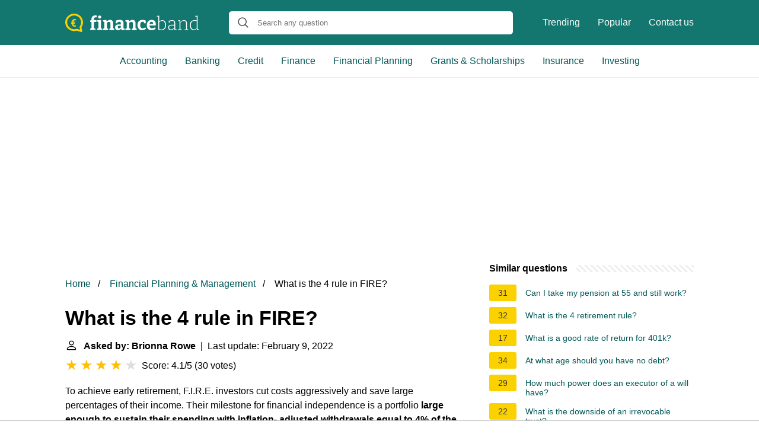

--- FILE ---
content_type: text/html; charset=UTF-8
request_url: https://financeband.com/what-is-the-4-rule-in-fire
body_size: 16325
content:
<!DOCTYPE html>
<html lang="en">
<head>
    <meta name="msvalidate.01" content="59DBF0ACB99C643C853682976DD84B3D" />
    <meta charset="utf-8">
    <meta http-equiv="X-UA-Compatible" content="IE=edge">
    <meta name="viewport" content="width=device-width, initial-scale=1, maximum-scale=1">
    <title>What is the 4 rule in FIRE?</title>
    <meta name="description" content="To achieve early retirement, F.I.R.E. investors cut costs aggressively and save large percentages of their income. Their milestone for financial independence">
    <link rel="apple-touch-icon" sizes="57x57" href="favicon/apple-icon-57x57.png">
    <link rel="apple-touch-icon" sizes="60x60" href="favicon/apple-icon-60x60.png">
    <link rel="apple-touch-icon" sizes="72x72" href="favicon/apple-icon-72x72.png">
    <link rel="apple-touch-icon" sizes="76x76" href="favicon/apple-icon-76x76.png">
    <link rel="apple-touch-icon" sizes="114x114" href="favicon/apple-icon-114x114.png">
    <link rel="apple-touch-icon" sizes="120x120" href="favicon/apple-icon-120x120.png">
    <link rel="apple-touch-icon" sizes="144x144" href="favicon/apple-icon-144x144.png">
    <link rel="apple-touch-icon" sizes="152x152" href="favicon/apple-icon-152x152.png">
    <link rel="apple-touch-icon" sizes="180x180" href="favicon/apple-icon-180x180.png">
    <link rel="icon" type="image/png" sizes="192x192"  href="favicon/android-icon-192x192.png">
    <link rel="icon" type="image/png" sizes="32x32" href="favicon/favicon-32x32.png">
    <link rel="icon" type="image/png" sizes="96x96" href="favicon/favicon-96x96.png">
    <link rel="icon" type="image/png" sizes="16x16" href="favicon/favicon-16x16.png">
    <link rel="manifest" href="favicon/manifest.json">
    <meta name="msapplication-TileColor" content="#ffffff">
    <meta name="msapplication-TileImage" content="favicon/ms-icon-144x144.png">
    <meta name="theme-color" content="#ffffff">
    <meta name="p:domain_verify" content="470ea6ec1a5750a57ac88f2055e8b761"/>
    <!-- Global site tag (gtag.js) - Google Analytics -->
    <script async src="https://www.googletagmanager.com/gtag/js?id=G-PV80L8Q5R1"></script>
    <script>
        window.dataLayer = window.dataLayer || [];
        function gtag(){dataLayer.push(arguments);}
        gtag('js', new Date());

        gtag('config', 'G-PV80L8Q5R1');
    </script>

            <style>
            /*** Start global ***/
            *,
            *::before,
            *::after {
                box-sizing: border-box;
            }
            html {
                font-family: sans-serif;
                line-height: 1.15;
                -webkit-text-size-adjust: 100%;
                -webkit-tap-highlight-color: rgba($black, 0);
            }
            body {
                margin: 0;
                font-size: 1rem;
                font-weight: 400;
                line-height: 1.5;
                color: #000;
                font-family: Arial,Helvetica,sans-serif;
                overflow-x: hidden;
            }
            aside, footer, header, main {
                display: block;
            }
            h1, h2, h3, h4, h5, h6 {
                margin-top: 0;
                margin-bottom: 15px;
            }
            h1 {
                font-size: 2.1rem;
                line-height: 1.2;
            }
            a {
                color: #025857;
                text-decoration: none;
            }
            a:hover {
                text-decoration: underline;
            }
            h3 {
                margin:30px 0 10px 0;
            }
            h3 a {
                text-decoration: none;
            }
            .container {
                width: 1100px;
                max-width: 100%;
                margin: auto;
                display: flex;
            }
            @media screen and (max-width: 768px) {
                .container {
                    display: block;
                }
            }
            header .container,
            footer .container {
                padding-left: 20px;
                padding-right: 20px;
                align-items: center;
            }
            .btn {
                background: #025857;
                color: #fff;
                border-radius: 3px;
                padding: 5px 10px;
                display: inline-flex;
                align-items: center;
            }
            .btn:hover {
                text-decoration: none;
            }
            .btn-red {
                background: #f05555;
            }
            .btn svg {
                margin-right: 10px;
                fill: #000;
                width:18px;
                height: 18px;
            }

            /*** Start header ***/
            header {
                position: relative;
                z-index: 99;
                padding: 15px 0;
                background-color: #14776F;
            }
            @media screen and (max-width: 768px) {
                header {
                    padding: 5px 0;
                }
            }
            .logo {
                display: flex;
                align-items: center;
                height: 46px;
                margin-right: 50px;
            }
            .logo a {
                display: flex;
            }
            @media screen and (max-width: 768px) {
                .logo {
                    margin: auto;
                }
            }
            .logo svg  {
                position: relative;
            }
            @media screen and (max-width: 768px) {
                .logo svg  {
                    top: 0;
                }
            }
            .js-search-trigger {
                display: none;
                position: absolute;
                top: 11px;
                right: 60px;
                padding: 5px;
                border: 0;
                background: none;
            }
            .js-search-trigger svg {
                width: 22px;
                height: 22px;
            }
            .search-header {
                display: block;
                position: relative;
                width: 100%;
            }
            @media screen and (max-width: 768px) {
                .js-search-trigger {
                    display: block;
                }
                .search-header {
                    display: none;
                    position: absolute;
                    top: 56px;
                    right: 0;
                    left: 0;
                    width: auto;
                    padding: 10px 15px;
                    background: #f5f5f5;
                }
                .search-header.open {
                    display: block;
                }
                .search-header .input-group {
                    border: 1px solid #ddd !important;
                }
            }

            .search-header .input-group {
                border: 0;
                border-radius: 5px;
                display: flex;
                background: #fff;
                align-items: center;
            }
            .search-header .input-group svg {
                margin: 0 5px 0 15px;
            }
            #search-header-input {
                padding:12px 10px;
                width: calc(100% - 40px);
                border: none;
                border-radius: 5px;
                outline:none;
            }
            #search-header-result {
                position: absolute;
                top: 55px;
                list-style: none;
                touch-action: manipulation;
                background: #fff;
                padding: 15px;
                width: 100%;
                border: 1px solid #ddd;
                border-radius: 5px;
                z-index: 5;
                box-shadow: 0 0 20px rgba(0,0,0, 0.1);
            }
            @media screen and (max-width: 768px) {
                .search-header {
                    display: none;
                }
                #search-header-result {
                    width: calc(100vw - 40px);
                }
            }
            #search-header-result:after {
                 transform: rotate(135deg);
                 width: 12px;
                 height: 12px;
                 top: -7px;
                 content: '';
                 display: block;
                 position: absolute;
                 background: #fff;
                 left: 48%;
                 border: 1px solid #ddd;
                 border-top: 0 none;
                 border-right: 0 none;
            }
            #search-header-result ul {
                 padding:0;
                margin:0;
                list-style:none;
            }
            #search-header-result ul li {
                border-bottom: 1px solid #e5e5e5;
                display: block;
                padding: .5rem 0;
            }
            #search-header-result ul li:last-child {
                border:none;
            }
            .main-nav {
                margin-left: 50px;
                order: 2;
                display: flex;
                align-items: center;
            }
            @media screen and (max-width: 768px) {
                .main-nav {
                    display: none;
                }
            }
            .main-nav ul {
                display: flex;
                list-style:none;
                padding:0;
                margin:0;
            }
            .main-nav ul li {
                margin:0 15px;
                white-space: nowrap;
                list-style:none;
            }
            .main-nav ul li:first-child {
                margin-left: 0;
            }
            .main-nav ul li:last-child {
                margin-right: 0;
            }
            .main-nav ul li a {
                color: #fff;
                padding: 10px 0;
                display: inline-block;
            }

            .js-mobile-navigation-trigger {
                position: absolute;
                top: 4px;
                right: 10px;
                display: flex;
                flex-direction: column;
                align-items: center;
                justify-content: center;
                width: 45px;
                height: 45px;
                padding: 10px;
                border: 0;
                background: none;
            }
            @media screen and (min-width: 768px) {
                .js-mobile-navigation-trigger {
                    display: none;
                }
            }
            .js-mobile-navigation-trigger span {
                display: block;
                width: 20px;
                height: 2px;
                margin-bottom: 6px;
                background: white;
                border-radius: 5px;
                transition: all .5s ease;
            }
            .js-mobile-navigation-trigger span:last-of-type {
                margin-bottom: 0;
            }
            .js-mobile-navigation-trigger.open span:nth-child(1) {
                margin: 2px 0 0 0;
                transform: rotate(45deg);
            }
            .js-mobile-navigation-trigger.open span:nth-child(2) {
                margin: -2px 0 0 0;
                transform: rotate(-45deg);
            }
            .js-mobile-navigation-trigger.open span:nth-child(3) {
                opacity: 0;
            }

            @media screen and (max-width: 768px) {
                .mobile-navigation-open .main-navigation {
                    display: block;
                }
                .main-navigation {
                    display: none;
                    position: absolute;
                    z-index: 99;
                    right: 0;
                    left: 0;
                    padding: 20px;
                    background: white;
                    box-shadow: 0 1px 10px -3px #ccc;
                }
                .main-navigation ul {
                    list-style: none;
                    margin: 0;
                    padding: 0;
                }
                .main-navigation ul li a {
                    display: block;
                    padding: 8px 0;
                    font-weight: bold;
                }
            }
            @media screen and (min-width: 768px) {
                .main-navigation {
                    border-bottom: 1px solid #e7e7e7;
                }

                .main-navigation ul {
                    display: flex;
                    width: 100%;
                    justify-content: center;
                    list-style: none;
                    margin: 0;
                    padding: 0;
                }

                .main-navigation ul li a {
                    display: block;
                    padding: 15px;
                }
            }
            /*** Start footer ***/
            footer {
                background-color: #025857;
                padding: 20px 0;
                color: #fff;
            }
            footer .footer-links {
                display: flex;
                width: 100%;
                justify-content: space-between;
                align-items: center;
            }
            footer .footer-links ul {
                display: flex;
                list-style: none;
                margin: 0;
                padding: 0;
            }
            footer .footer-links ul li {
                margin: 0 15px;
            }
            footer .footer-links ul.social li {
                margin: 0 10px;
            }
            footer .footer-links ul li:first-child {
                margin-left: 0;
            }
            footer .footer-links ul li:last-child {
                margin-right: 0;
            }
            footer .footer-links ul li a {
                color: white;
                padding:5px 0;
                display: inline-block;
            }
            footer .footer-links ul li a:hover {
                text-decoration: underline;
            }
            @media screen and (max-width: 768px) {
                footer div {
                    flex-direction: column;
                    text-align: center;
                }
                footer .footer-links ul.social {
                    margin-top: 10px;
                }
            }
            /*** Start content ***/
            main {
                width: 65%;
            }
            .full {
                width: 100%;
            }
            aside {
                width: 35%;
            }
            main, aside {
                padding: 30px 20px;
            }
            @media screen and (max-width: 768px) {
                main, aside {
                    width: 100%;
                }
            }
            aside .inner {
                margin-bottom: 30px;
            }
            aside .inner .title-holder {
                position: relative;
            }
            aside .inner .title-holder:before {
                content: "";
                position: absolute;
                left: 0;
                bottom: 6px;
                width: 100%;
                height: 12px;
                background-image: linear-gradient(45deg, #eeeeee 20%, #ffffff 20%, #ffffff 50%, #eeeeee 50%, #eeeeee 70%, #ffffff 70%, #ffffff 100%);
                background-size: 10px 10px;
            }
            aside .inner .title {
                background: #fff;
                display: inline-block;
                font-weight: bold;
                padding-right: 15px;
                position: relative;
            }
            aside .inner ul {
                margin:0;
                padding: 15px 0;
                list-style:none;
                background: #fff;
                border-bottom: 2px solid #eee;
            }
            aside .inner ul li {
                margin-bottom: 10px;
                display: flex;
                line-height: normal; font-size: 0.9rem;
            }
            aside .inner ul li span {
                background: #FBD200;
                color: #333;
                padding: 0 15px;
                margin: 0 15px 0 0;
                border-radius: 3px;
                font-size: 0.9rem;
                height: 28px;
                display: inline-flex;
                align-items: center;
            }
            aside .inner ul li a {
                display: inline-block;
                margin-top: 6px;
            }
            .rating__stars {
                --star-size: 24px;
                --star-color: #ddd;
                --star-background: #ffbf00;
                --percent: calc(var(--rating) / 5 * 100%);
                display: inline-block;
                font-size: var(--star-size);
                font-family: Times;
                position: relative;
                top: 2px;
            }
            .rating__stars:before {
                 content: '★★★★★';
                 letter-spacing: 3px;
                 background: linear-gradient(90deg, var(--star-background) var(--percent), var(--star-color) var(--percent));
                 -webkit-background-clip: text;
                 -webkit-text-fill-color: transparent;
             }
            .embed-responsive {
                position: relative;
                display: block;
                width: 100%;
                padding: 0;
                overflow: hidden;
            }

            .embed-responsive:before {
                display: block;
                content: "";
                padding-top: 56.25%;
            }

            .embed-responsive iframe {
                position: absolute;
                top: 0;
                bottom: 0;
                left: 0;
                width: 100%;
                height: 100%;
                border: 0;
            }
            .hide-desktop {
                display: none;
            }
            @media screen and (max-width: 768px) {
                .hide-desktop {
                    display: block;
                }
            }
            /* Style the list */
            ul.breadcrumb {
                padding: 10px 0px;
                list-style: none;
            }

            /* Display list items side by side */
            ul.breadcrumb li {
                display: inline;
                font-size: 16px;
            }

            /* Add a slash symbol (/) before/behind each list item */
            ul.breadcrumb li+li:before {
                padding: 8px;
                color: black;
                content: "/\00a0";
            }

            /* Add a color to all links inside the list */
            ul.breadcrumb li a {
                color: #025857;
                text-decoration: none;
            }

            /* Add a color on mouse-over */
            ul.breadcrumb li a:hover {
                text-decoration: underline;
            }

            .d-none {
                display: none;
            }
            .d-block {
                display: block;
            }
            @media (min-width: 992px) {
                .d-md-block {
                    display: block!important;
                }
                .d-md-none {
                    display: none!important;
                }
            }
        </style>
    
                                <script async src="https://tags.refinery89.com/v2/financebandcom.js"></script>
    
    </head>
<body>

<header>
    <div class="container">
        <span class="logo">
        <a href="/">
            <svg width="226" height="31" viewBox="0 0 226 31" fill="none" xmlns="http://www.w3.org/2000/svg"><path
                        d="M42.094 27.624v-2.256l2.511-.72-.408.47V13.495l.408.47H42v-2.35l2.7-.689-.503.658V9.579c0-1.483.262-2.705.785-3.665.544-.982 1.297-1.713 2.26-2.193.962-.48 2.061-.721 3.296-.721.44 0 .91.031 1.412.094a9.452 9.452 0 0 1 1.507.25l-.597 3.04a6.603 6.603 0 0 0-.879-.189 5.37 5.37 0 0 0-.816-.062c-.837 0-1.475.24-1.914.72-.44.48-.66 1.264-.66 2.35v2.381l-.564-.533h4.582l-.094 2.914h-4.363l.44-.47v11.623l-.408-.47 2.919.72v2.256h-9.009ZM60.33 25.055l-.314-.376 2.417.69v2.255h-8.6v-2.256l2.417-.689-.314.376V13.62l.282.282-2.385-.658V10.99l6.497-.22v14.286Zm-2.323-16.73c-.774 0-1.402-.218-1.883-.657-.46-.439-.69-1.065-.69-1.88 0-.877.24-1.524.721-1.942.503-.439 1.13-.658 1.884-.658.732 0 1.339.22 1.82.658.481.418.722 1.055.722 1.91 0 .857-.251 1.505-.753 1.943-.482.418-1.088.627-1.82.627ZM63.825 27.624v-2.256l2.637-.752-.534.627V13.307l.534.72-2.637-.783V10.99l5.525-.25.565 3.007-.565-.22c1.004-1.023 2.071-1.775 3.201-2.255 1.13-.502 2.208-.752 3.233-.752 1.423 0 2.606.449 3.547 1.347.942.877 1.402 2.214 1.381 4.01v9.367l-.408-.627 2.511.752v2.256h-8.38v-2.256l2.385-.689-.502.658v-8.521c0-1.024-.23-1.775-.69-2.256-.44-.48-1.026-.72-1.758-.72-.565 0-1.183.156-1.852.47-.67.313-1.329.783-1.978 1.41l.283-.659v10.276l-.408-.658 2.291.69v2.255h-8.38ZM98.244 25.4l-.596-.877 2.699.845v2.225l-5.492.282-.597-3.008.314.094c-.837 1.024-1.747 1.786-2.73 2.287a6.627 6.627 0 0 1-3.046.752c-1.339 0-2.448-.428-3.327-1.285-.878-.856-1.318-2.088-1.318-3.696 0-1.19.251-2.13.753-2.82.523-.71 1.277-1.222 2.26-1.535.984-.313 2.177-.47 3.579-.47h3.42l-.313.345V16.47c0-.981-.24-1.681-.722-2.099-.46-.418-1.14-.626-2.04-.626-.44 0-.91.041-1.413.125-.502.083-1.046.209-1.632.376l.44-.47-.408 2.537h-2.731l-.251-4.573c1.423-.418 2.72-.721 3.892-.909 1.193-.209 2.28-.313 3.264-.313 1.946 0 3.432.418 4.457 1.253 1.026.835 1.538 2.13 1.538 3.885V25.4Zm-9.667-2.82c0 .773.178 1.347.533 1.723.377.355.848.533 1.413.533.523 0 1.099-.157 1.726-.47a7.593 7.593 0 0 0 1.79-1.347l-.189.752v-3.572l.314.313h-2.7c-1.088 0-1.84.168-2.26.502-.418.334-.627.856-.627 1.566ZM101.62 27.624v-2.256l2.637-.752-.534.627V13.307l.534.72-2.637-.783V10.99l5.524-.25.565 3.007-.565-.22c1.005-1.023 2.072-1.775 3.202-2.255 1.13-.502 2.208-.752 3.233-.752 1.423 0 2.605.449 3.547 1.347.942.877 1.402 2.214 1.381 4.01v9.367l-.408-.627 2.511.752v2.256h-8.381v-2.256l2.386-.689-.502.658v-8.521c0-1.024-.23-1.775-.691-2.256-.439-.48-1.025-.72-1.758-.72-.565 0-1.182.156-1.852.47-.669.313-1.328.783-1.977 1.41l.283-.659v10.276l-.409-.658 2.292.69v2.255h-8.381ZM129.479 28c-1.444 0-2.752-.334-3.924-1.003-1.15-.689-2.061-1.67-2.73-2.944-.67-1.274-1.005-2.82-1.005-4.637 0-1.65.241-3.039.722-4.167.481-1.127 1.13-2.036 1.946-2.725a7.55 7.55 0 0 1 2.731-1.535c1.004-.314 2.04-.47 3.107-.47 1.005 0 2.02.125 3.045.376 1.025.25 1.863.532 2.511.846l-.125 4.605h-2.825l-.471-2.57.345.252a4.98 4.98 0 0 0-1.161-.282 8.73 8.73 0 0 0-1.224-.094c-.9 0-1.653.23-2.26.689-.586.438-1.026 1.075-1.319 1.91-.293.815-.439 1.787-.439 2.914 0 1.212.167 2.235.502 3.07.335.836.806 1.473 1.413 1.912.627.417 1.349.626 2.165.626.649 0 1.361-.136 2.135-.407.774-.272 1.58-.679 2.417-1.222l1.475 2.224c-1.172.899-2.344 1.567-3.516 2.005a10.404 10.404 0 0 1-3.515.627ZM145.205 28c-1.527 0-2.867-.313-4.017-.94-1.151-.647-2.051-1.598-2.7-2.85-.628-1.275-.941-2.82-.941-4.637 0-1.88.334-3.488 1.004-4.825.69-1.357 1.653-2.402 2.888-3.133 1.234-.73 2.689-1.096 4.363-1.096 1.632 0 2.961.323 3.986.971a5.74 5.74 0 0 1 2.26 2.663c.481 1.107.722 2.36.722 3.76 0 .354-.021.71-.063 1.064-.021.355-.063.731-.125 1.128h-11.489v-2.6h7.722l-.565.407c.021-.835-.063-1.566-.251-2.193-.168-.647-.461-1.148-.879-1.503-.398-.355-.952-.533-1.664-.533-.816 0-1.475.24-1.977.72-.502.46-.869 1.087-1.099 1.88-.209.794-.314 1.681-.314 2.663 0 1.107.136 2.1.408 2.976.273.877.712 1.567 1.319 2.068.628.501 1.444.752 2.448.752.712 0 1.475-.126 2.291-.376a13.569 13.569 0 0 0 2.606-1.19l1.475 2.35c-1.214.834-2.459 1.461-3.735 1.879-1.256.397-2.48.595-3.673.595ZM161.679 27.843c-.712 0-1.465-.052-2.26-.156a24.95 24.95 0 0 1-2.511-.47V4.629l.376.533-3.044-.533v-.877l4.174-.188V13.84l-.219-.251c.899-.877 1.831-1.535 2.793-1.974.984-.438 1.936-.658 2.857-.658 1.15 0 2.186.324 3.107.972.942.647 1.684 1.587 2.229 2.82.565 1.21.847 2.704.847 4.48 0 1.398-.178 2.641-.534 3.727-.355 1.065-.889 1.963-1.6 2.694-.712.71-1.591 1.254-2.637 1.63-1.025.375-2.218.563-3.578.563Zm.282-1.159c2.051 0 3.641-.616 4.771-1.848 1.151-1.253 1.727-3.08 1.727-5.483 0-1.524-.231-2.82-.691-3.884-.439-1.066-1.046-1.88-1.82-2.444a4.088 4.088 0 0 0-2.574-.877c-.816 0-1.674.22-2.574.658-.879.438-1.747 1.096-2.605 1.973l.219-.657v12.5l-.251-.533c1.423.397 2.689.595 3.798.595ZM185.385 26.653l-.314-.407 2.982.438v.877l-3.83.157-.22-3.008.157.095c-.941.981-1.967 1.733-3.076 2.255-1.109.522-2.176.783-3.201.783-1.214 0-2.218-.376-3.014-1.128-.774-.751-1.161-1.89-1.161-3.414 0-1.232.251-2.172.753-2.82.524-.647 1.225-1.086 2.103-1.316.879-.23 1.873-.344 2.982-.344h4.583l-.251.25v-3.446c0-1.232-.345-2.12-1.036-2.663-.69-.543-1.622-.814-2.793-.814-.628 0-1.298.073-2.009.22-.712.145-1.465.354-2.26.626l.314-.376-.252 2.976h-1.098l-.251-3.477a22.471 22.471 0 0 1 3.107-.846 13.335 13.335 0 0 1 2.762-.314c1.549 0 2.773.345 3.673 1.034.9.69 1.35 1.817 1.35 3.384v11.278Zm-10.139-3.509c0 1.19.283 2.078.848 2.663.585.564 1.328.846 2.228.846.837 0 1.758-.25 2.762-.752 1.026-.501 2.009-1.19 2.951-2.068l-.157.502v-4.7l.251.251h-4.363c-1.632 0-2.794.25-3.484.752-.691.501-1.036 1.336-1.036 2.506ZM190.063 27.624v-.877l2.95-.533-.282.345V12.304l.282.345-2.95-.501v-.877l3.829-.188.251 3.101-.251-.094c1.046-1.086 2.145-1.88 3.296-2.38 1.151-.502 2.239-.753 3.264-.753 1.381 0 2.511.418 3.39 1.253.9.815 1.339 2.09 1.318 3.823v10.526l-.282-.345 2.919.533v.877h-6.748v-.877l2.887-.501-.282.344V16.377c0-1.44-.335-2.496-1.005-3.164-.669-.69-1.559-1.034-2.668-1.034-.879 0-1.841.24-2.887.72-1.026.481-2.041 1.233-3.045 2.256l.188-.407V26.59l-.282-.344 2.887.5v.878h-6.779ZM216.427 27.843a5.542 5.542 0 0 1-3.139-.94c-.942-.647-1.685-1.587-2.229-2.819s-.816-2.726-.816-4.48c0-2.82.712-4.96 2.134-6.422 1.444-1.483 3.39-2.225 5.839-2.225.627 0 1.266.053 1.914.157.67.084 1.361.23 2.072.439l-.377.188V4.848l.251.314-3.044-.564v-.846l4.3-.188V26.59l-.282-.344 2.95.438v.877l-3.798.157-.282-2.663.219.094c-.962.898-1.925 1.577-2.887 2.037-.942.438-1.884.657-2.825.657Zm.439-1.19c.816 0 1.664-.209 2.542-.627.9-.438 1.779-1.096 2.637-1.973l-.22.595V12.43l.251.407c-1.422-.46-2.73-.69-3.923-.69-2.03 0-3.599.648-4.708 1.943-1.088 1.274-1.633 3.07-1.633 5.389 0 1.504.22 2.798.66 3.884.439 1.066 1.046 1.88 1.82 2.444a4.27 4.27 0 0 0 2.574.846Z"
                        fill="#fff"/><path
                        d="M15.04 0C23.324 0 30 6.626 30 14.672c0 2.918-.885 5.758-2.574 8.203l1.126 6.31c.08.553-.08 1.105-.482 1.42-.322.237-.644.395-1.046.395-.16 0-.322 0-.482-.079l-7.239-2.209a16.052 16.052 0 0 1-4.343.631C6.676 29.343 0 22.718 0 14.672.08 6.626 6.836 0 15.04 0Zm0 26.267c1.287 0 2.574-.236 3.78-.63a2 2 0 0 1 .965 0l5.228 1.577-.804-4.418c-.08-.394 0-.867.322-1.183a11.25 11.25 0 0 0 2.332-6.862c0-6.469-5.308-11.675-11.823-11.675-6.515 0-11.823 5.206-11.823 11.596S8.525 26.267 15.04 26.267Z"
                        fill="#FBD200"/><path
                        d="M16.258 19.816c.258 0 .507-.02.749-.061.242-.04.47-.107.686-.2L18 21.739a8.5 8.5 0 0 1-.993.191 7.78 7.78 0 0 1-1.048.07 5.632 5.632 0 0 1-1.86-.296 4.024 4.024 0 0 1-1.466-.913 4.17 4.17 0 0 1-.97-1.515c-.226-.603-.339-1.308-.339-2.114v-3.02c0-.846.116-1.589.347-2.227a4.363 4.363 0 0 1 .993-1.61c.436-.435.949-.76 1.537-.974.594-.22 1.25-.331 1.97-.331.31 0 .618.026.923.078.31.047.612.11.906.192l-.307 2.193a3.299 3.299 0 0 0-.663-.192 3.354 3.354 0 0 0-.709-.078 2.98 2.98 0 0 0-1.032.165 1.79 1.79 0 0 0-.765.513c-.205.232-.362.534-.473.905-.105.372-.157.821-.157 1.35v3.036c0 .516.055.946.165 1.288.116.342.276.615.48.818.211.197.46.34.75.426.294.081.617.122.97.122Zm.181-6.204v1.331H10v-1.331h6.44Zm0 2.41v1.349H10v-1.349h6.44Z"
                        fill="#FBD200"/></svg>
        </a>
        </span>
        <span class="main-nav">
            <ul>
                <li><a href="/trending">Trending</a></li>
                <li><a href="/popular">Popular</a></li>
                <li><a href="/contact-us">Contact us</a></li>
            </ul>
        </span>
        <span class="search-header">
            <span class="input-group">
                <svg xmlns="http://www.w3.org/2000/svg" viewBox="0 0 512 512" width="18" height="18"><path fill="#444"
                                                                                                           d="M495 466.2L377.2 348.4c29.2-35.6 46.8-81.2 46.8-130.9C424 103.5 331.5 11 217.5 11 103.4 11 11 103.5 11 217.5S103.4 424 217.5 424c49.7 0 95.2-17.5 130.8-46.7L466.1 495c8 8 20.9 8 28.9 0 8-7.9 8-20.9 0-28.8zm-277.5-83.3C126.2 382.9 52 308.7 52 217.5S126.2 52 217.5 52C308.7 52 383 126.3 383 217.5s-74.3 165.4-165.5 165.4z"></path></svg>
                <input type="text" id="search-header-input" placeholder="Search any question"
                       data-target="search-header-result">
            </span>
            <div id="search-header-result" style="display:none;"></div>
        </span>

        <button type="button" class="js-search-trigger">
            <svg xmlns="http://www.w3.org/2000/svg" viewBox="0 0 512 512" width="18" height="18">
                <path fill="#fff"
                      d="M495 466.2L377.2 348.4c29.2-35.6 46.8-81.2 46.8-130.9C424 103.5 331.5 11 217.5 11 103.4 11 11 103.5 11 217.5S103.4 424 217.5 424c49.7 0 95.2-17.5 130.8-46.7L466.1 495c8 8 20.9 8 28.9 0 8-7.9 8-20.9 0-28.8zm-277.5-83.3C126.2 382.9 52 308.7 52 217.5S126.2 52 217.5 52C308.7 52 383 126.3 383 217.5s-74.3 165.4-165.5 165.4z"></path>
            </svg>
        </button>

        <button type="button" class="js-mobile-navigation-trigger">
            <span></span>
            <span></span>
            <span></span>
        </button>
    </div>
</header>

<div class="main-navigation">
    <div class="container">
        <ul>
            <li>
                <a href="/category/accounting-auditing">Accounting</a>
            </li>
            <li>
                <a href="/category/banking">Banking</a>
            </li>
            <li>
                <a href="/category/credit-lending">Credit</a>
            </li>
            <li>
                <a href="/category/finance">Finance</a>
            </li>
            <li>
                <a href="/category/financial-planning-management">Financial Planning</a>
            </li>
            <li>
                <a href="/category/grants-scholarships-financial-aid">Grants  &amp; Scholarships</a>
            </li>
            <li>
                <a href="/category/insurance">Insurance</a>
            </li>
            <li>
                <a href="/category/Investing">Investing</a>
            </li>
            <li class="hide-desktop">
                <a href="/trending">Trending</a>
            </li>
            <li class="hide-desktop">
                <a href="/popular">Popular</a>
            </li>
            <li class="hide-desktop">
                <a href="/contact-us">Contact us</a>
            </li>
        </ul>
    </div>
</div>
            <div style="margin-top: 30px; display: flex; align-items: center; justify-content: center;" class="d-none d-md-block">
            <div style="min-height:250px;" class="r89-desktop-billboard-atf d-none d-md-block"></div>
        </div>
    
<div class="container">
    <script type="application/ld+json">
    {
        "@context": "https://schema.org",
        "@type": "BreadcrumbList",
        "itemListElement": [{
            "@type": "ListItem",
            "position": 1,
            "name": "Home",
            "item": "https://financeband.com/"
        },{
            "@type": "ListItem",
            "position": 2,
            "name": "Financial Planning &amp; Management",
            "item": "https://financeband.com/category/financial-planning-management"
        },{
            "@type": "ListItem",
            "position": 3,
            "name": "What is the 4 rule in FIRE?"
        }]
    }
</script>
    <main>
        <nav aria-label="breadcrumb">
            <ul class="breadcrumb">
                <li>
                    <a href="/">Home</a>
                </li>
                <li>
                    <a href="/category/financial-planning-management">Financial Planning &amp; Management</a>
                </li>
                <li>
                    What is the 4 rule in FIRE?
                </li>
            </ul>
        </nav>
        <div>
        

        <h1>What is the 4 rule in FIRE?</h1>
        <b><svg style="float: left;margin-right: 10px;" width="21" height="21" viewBox="0 0 16 16" fill="currentColor" xmlns="http://www.w3.org/2000/svg"><path fill-rule="evenodd" d="M10 5a2 2 0 1 1-4 0 2 2 0 0 1 4 0zM8 8a3 3 0 1 0 0-6 3 3 0 0 0 0 6zm6 5c0 1-1 1-1 1H3s-1 0-1-1 1-4 6-4 6 3 6 4zm-1-.004c-.001-.246-.154-.986-.832-1.664C11.516 10.68 10.289 10 8 10c-2.29 0-3.516.68-4.168 1.332-.678.678-.83 1.418-.832 1.664h10z"/>
            </svg>Asked by: Brionna Rowe</b>&nbsp;&nbsp;|&nbsp;&nbsp;Last update: February 9, 2022</b><br>
        <div class="rating__stars" style="--rating: 4.1;" aria-label="Score is 4.1 out of 5."></div>
        <span>Score: 4.1/5</span>
        (<span>30 votes</span>)
        <p><span><span>To achieve early retirement, F.I.R.E. investors cut costs aggressively and save large percentages of their income. Their milestone for financial independence is a portfolio <b>large enough to sustain their spending with inflation- adjusted withdrawals equal to 4% of the portfolio's initial value</b>—the so-called 4% rule.</span></span></p>

                    <div style="text-align: center; margin: 20px">
                <div style="min-height:280px;" class="r89-mobile-billboard-top d-block d-md-none"></div>
            </div>
        
        <h2>What is the 4 percent rule?</h2>
        <p>The 4% rule essentially hypothesizes that, based on past U.S. investment returns, <b>a retiree expecting to live 30 years in retirement should be safe</b> (in other words will have money left over at death), if she withdraws approximately 4% of her retirement capital each year, adjusting the income annually for inflation.<p>

        <h2>Does the 4 rule still work?</h2>
        <p>Experts say the 4% rule, a popular retirement income strategy, is outdated. The 4% rule, a popular strategy to gauge withdrawals from one's retirement portfolio, <b>won't work as well in coming decades due to lower projected stock and bond returns</b>, according to a Morningstar paper published Thursday.</p>

                    <div style="text-align: center; margin: 20px">
                <div style="min-height:250px;" class="r89-outstream-video"></div>
            </div>
        
        <h2>What is the FIRE rule?</h2>
        <p>The FIRE (Financial Independence, Retire Early) movement is a lifestyle movement with the goal of gaining financial independence and retiring early. ... Many proponents of the FIRE movement suggest the 4% rule as a rough withdrawal guideline, thus setting a <b>goal of at least 25 times one's estimated annual living expenses</b>.</p>

        <h2>What is the 4% drawdown rule?</h2>
        <p>Our research<sup>1</sup> shows that a potentially sustainable rate is to withdraw <b>between 4% and 5% of your household retirement savings in the first year of your retirement</b> – and then adjust that amount every year for inflation. However, it's important to remember that this is just a rule of thumb.</p>
    </div>

            <div style="text-align: center; margin: 20px">
            <div style="min-height:250px;" class="r89-desktop-rectangle-btf d-none d-md-block"></div>
            <div style="min-height:280px;" class="r89-mobile-rectangle-mid d-md-none"></div>
        </div>
    
            <h2>The 4% Rule for Retirement (FIRE)</h2>
        <div class="embed-responsive embed-responsive-16by9">
            <iframe loading="lazy" title="The 4% Rule for Retirement (FIRE)" src="https://www.youtube.com/embed/z7rH7h7ljHg?feature=oembed" frameborder="0" allow="accelerometer; autoplay; clipboard-write; encrypted-media; gyroscope; picture-in-picture" allowfullscreen></iframe>
        </div>
    
    <div style="margin-top: 30px;">
    <b><svg style="float:left;margin-right: 10px;" width="21" height="21" viewBox="0 0 16 16" fill="#1fae5b" xmlns="http://www.w3.org/2000/svg">
            <path fill-rule="evenodd" d="M8 16A8 8 0 1 0 8 0a8 8 0 0 0 0 16zm.93-9.412l-2.29.287-.082.38.45.083c.294.07.352.176.288.469l-.738 3.468c-.194.897.105 1.319.808 1.319.545 0 1.178-.252 1.465-.598l.088-.416c-.2.176-.492.246-.686.246-.275 0-.375-.193-.304-.533L8.93 6.588zM8 5.5a1 1 0 1 0 0-2 1 1 0 0 0 0 2z"/>

        </svg>17 related questions found</b>
            <div>
        <h3>What is the 25x rule?</h3>
                <p>Based on Bengen's findings, the 25x rule states that to save enough for retirement, <b>you will need to save 25 times the amount of your annual expenses from maintaining your current lifestyle for a 30-year retirement</b> and not run out of money.</p>
        </div>

                            
            <div>
        <h3>How much do I need to retire comfortably at 65?</h3>
                <p>With that in mind, you should expect to need about <b>80% of your pre-retirement income</b> to cover your cost of living in retirement. In other words, if you make $100,000 now, you'll need about $80,000 per year (in today's dollars) after you retire, according to this principle.</p>
        </div>

                            
            <div>
        <h3>Does the 4% rule work for fire?</h3>
                <p>The 4% rule can be a good start for retirees, but it <b>most likely needs to be fine-tuned for the F.I.R.E.</b> <b>movement</b>. The rule was conceived for a traditional retiree facing a retirement horizon of 30 years (Bengen, 1994), not for an early retiree who may spend over 50 years in retirement.</p>
        </div>

                            
            <div>
        <h3>Does the 4% rule include inflation?</h3>
                <p>Assess your income needs for retirement first, and adjust your withdrawal rate as needed. With the 4% rule, <b>retirees would withdraw no more than 4% of their retirement assets, adjusting each year thereafter for inflation</b>. It's a strategy for retirees to avoid outspending their retirement savings before they die.</p>
        </div>

                                    <div style="text-align: center;">
                    <div style="min-height:250px;" class="r89-desktop-rectangle-btf-1 d-none d-md-block"></div>
                    <div style="min-height:280px;" class="r89-mobile-rectangle-infinite-1 d-md-none"></div>
                </div>
                    
            <div>
        <h3>At what age does the 4 rule apply?</h3>
                <p>The 4% Rule is focused on preparing for <b>retirement at age 65</b>. If you're hoping to retire early or expect to keep working past age 65, your long-term financial needs will be different.</p>
        </div>

                            
            <div>
        <h3>How much do I need to retire at 55?</h3>
                <p>How Much Money Do I Need To Retire At 55? If your goal is to retire at age 55, Fidelity recommends that you <b>save at least seven times your annual income</b>. That means if your annual income is $70,000 a year, you need to save $490,000.</p>
        </div>

                            
            <div>
        <h3>Which is the biggest expense for most retirees?</h3>
                <p><b>Housing</b>. <b>Housing expenses</b>, which include mortgage, rent, property taxes, insurance, maintenance, and repairs, remained the same and continue to be the largest expense for retirees.</p>
        </div>

                            
            <div>
        <h3>How long will my money last using the 4 rule?</h3>
                <p>It states that you can comfortably withdraw 4% of your savings in your first year of retirement and adjust that amount for inflation for every subsequent year without risking running out of money for <b>at least 30 years</b>.</p>
        </div>

                                    <div style="text-align: center;">
                    <div style="min-height:250px;" class="r89-desktop-rectangle-btf-2 d-none d-md-block"></div>
                    <div style="min-height:280px;" class="r89-mobile-rectangle-infinite-2 d-md-none"></div>
                </div>
                    
            <div>
        <h3>Can I retire at 60 with 500k?</h3>
                <p>Can I retire on $500k plus Social Security? <b>Yes, you can</b>! The average monthly Social Security Income check-in 2021 is $1,543 per person.</p>
        </div>

                            
            <div>
        <h3>Can you retire on 2.5 million dollars?</h3>
                <p>Regardless of how much you save, your goal is to save enough to support a lifestyle that suits you. Can a couple retire with $2 million? <b>It's certainly possible</b>, though it really comes down to creating a retirement savings plan that's tailored to you and your partner.</p>
        </div>

                            
            <div>
        <h3>How much money do I need to retire at 66?</h3>
                <p>Some advisors recommend saving 12 times your annual salary. Under this rule, a 66-year-old $100,000 earner would need <b>$1.2 million</b> at retirement.</p>
        </div>

                            
            <div>
        <h3>Can a couple retire on $1 million dollars?</h3>
                <p>A recent study determined that a $1 million retirement nest egg will last <b>about 19 years on average</b>. Based on this, if you retire at age 65 and live until you turn 84, $1 million will be enough retirement savings for you. However, this average varies considerably based on a number of different factors.</p>
        </div>

                                    <div style="text-align: center;">
                    <div style="min-height:250px;" class="r89-desktop-rectangle-btf-lazy d-none d-md-block"></div>
                    <div style="min-height:280px;" class="r89-mobile-rectangle-infinite-lazy d-md-none"></div>
                </div>
                    
            <div>
        <h3>How long will 300k last in retirement?</h3>
                <p>The amount of time it will take for $300,000 to dwindle down to zero is based on the amount a retiree withdraws and the average growth rate. For example, if a retiree withdrew $30,000 a year with no growth to their account, the $300k would be totally spent in <b>9 to 10 years</b> if including fees spent in the account.</p>
        </div>

                            
            <div>
        <h3>Can you retire on $3 million?</h3>
                <p>Most folks would agree retiring early brings a lot of perks. ... Retire fully at age 60, and you could be sitting on a $2 million nest egg. Keep working—and investing—for another five years, and you could retire with more than $3 million <b>at age 65</b>!</p>
        </div>

                            
            <div>
        <h3>How long will $500000 last retirement?</h3>
                <p>It may be possible to retire at 45 years of age, but it will depend on a variety of factors. If you have $500,000 in savings, according to the 4% rule, you will have access to roughly $20,000 <b>for 30 years</b>.</p>
        </div>

                            
            <div>
        <h3>How do you calculate 4 rule?</h3>
                <p><div><b>The 4% Rule for Retirement Explained</b></div><div><ol><li>You have $100,000 saved at retirement.</li><li>You could take $4,000 per year of income for each $100,000 you have (that's 4% of $100,000).</li><li>If you have $500,000 saved for retirement, that's $20,000 of annual income from your investments.</li><li>If you have $1 million, that's $40,000 per year.</li></ol><div></div></div></p>
        </div>

                                    <div style="text-align: center;">
                    <div style="min-height:250px;" class="r89-desktop-rectangle-btf-lazy d-none d-md-block"></div>
                    <div style="min-height:280px;" class="r89-mobile-rectangle-infinite-lazy d-md-none"></div>
                </div>
                    
            <div>
        <h3>Can you retire on 1500000?</h3>
                <p>Yes, <b>you can retire at 62</b> with one million five hundred thousand dollars. At age 62, an annuity will provide a guaranteed level income of $78,750 annually starting immediately, for the rest of the insured's lifetime.</p>
        </div>

                            
            <div>
        <h3>What is a good monthly retirement income?</h3>
                <p>Median retirement income for seniors is around $24,000; however, average income can be much higher. On average, seniors earn <b>between $2000 and $6000 per month</b>. Older retirees tend to earn less than younger retirees. It's recommended that you save enough to replace 70% of your pre-retirement monthly income.</p>
        </div>

                            
            <div>
        <h3>What is a good amount of money to retire with?</h3>
                <p>Most experts say your retirement income should be <b>about 80% of your final pre-retirement annual income</b>. 1 That means if you make $100,000 annually at retirement, you need at least $80,000 per year to have a comfortable lifestyle after leaving the workforce.</p>
        </div>

                            
            <div>
        <h3>What is the average retirement income for a single person?</h3>
                <p>The average retirement income for a single person over age 65 is <b>roughly $42,000 per year</b>. That income may come from Social Security, pensions, and other sources. The median income is just over $27,000 per year.</p>
        </div>

                                    <div style="text-align: center;">
                    <div style="min-height:250px;" class="r89-desktop-rectangle-btf-lazy d-none d-md-block"></div>
                    <div style="min-height:280px;" class="r89-mobile-rectangle-infinite-lazy d-md-none"></div>
                </div>
                    
        </div>
</main>

<aside>
    <div class="inner">
    <div class="title-holder">
    <span class="title">Similar questions</span>
    </div>
    <ul>
                    <li><span>31</span><a href="/can-i-take-my-pension-at-55-and-still-work">Can I take my pension at 55 and still work?</a></li>
                    <li><span>32</span><a href="/what-is-the-4-retirement-rule">What is the 4 retirement rule?</a></li>
                    <li><span>17</span><a href="/what-is-a-good-rate-of-return-for-401k">What is a good rate of return for 401k?</a></li>
                    <li><span>34</span><a href="/at-what-age-should-you-have-no-debt">At what age should you have no debt?</a></li>
                    <li><span>29</span><a href="/how-much-power-does-an-executor-of-a-will-have">How much power does an executor of a will have?</a></li>
                    <li><span>22</span><a href="/what-is-the-downside-of-an-irrevocable-trust">What is the downside of an irrevocable trust?</a></li>
                    <li><span>39</span><a href="/is-it-safe-to-keep-all-your-money-in-one-brokerage">Is it safe to keep all your money in one brokerage?</a></li>
                    <li><span>32</span><a href="/why-should-you-avoid-annuities-in-retirement">Why should you avoid annuities in retirement?</a></li>
                    <li><span>15</span><a href="/what-happens-if-i-retire-at-65-instead-of-66">What happens if I retire at 65 instead of 66?</a></li>
                    <li><span>39</span><a href="/can-i-leave-my-money-in-super-after-i-retire">Can I leave my money in super after I retire?</a></li>
            </ul>
</div>

            <div class="inner">
            <div class="title-holder" style="margin-bottom: 20px;">
                <span class="title">Advertisement</span>
            </div>
            <div class="text-align: center;">
                <div style="min-height:600px;" class="r89-desktop-hpa-atf d-none d-md-block"></div>
                <div style="min-height:280px;" class="r89-mobile-rectangle-low d-md-none"></div>
            </div>
        </div>
    
    <div class="inner">
    <div class="title-holder">
    <span class="title">Popular questions</span>
    </div>
    <ul>
                    <li><span>39</span><a href="/what-assets-are-exempt-from-medicare">What assets are exempt from Medicare?</a></li>
                    <li><span>42</span><a href="/do-mortgage-lenders-verify-tax-returns">Do mortgage lenders verify tax returns?</a></li>
                    <li><span>19</span><a href="/can-your-social-security-be-garnished">Can your Social Security be garnished?</a></li>
                    <li><span>41</span><a href="/what-is-dollar-for-dollar-match-discover">What is dollar for dollar match Discover?</a></li>
                    <li><span>23</span><a href="/is-there-a-penalty-if-you-pay-off-mortgage-early">Is there a penalty if you pay off mortgage early?</a></li>
                    <li><span>45</span><a href="/does-wells-fargo-use-transunion">Does Wells Fargo use TransUnion?</a></li>
                    <li><span>42</span><a href="/should-i-be-worried-if-the-bank-closed-my-account">Should I be worried if the bank closed my account?</a></li>
                    <li><span>39</span><a href="/do-you-have-to-pay-tax-on-yard-sales">Do you have to pay tax on yard sales?</a></li>
                    <li><span>38</span><a href="/how-rich-do-you-have-to-be-to-have-an-amex-black-card">How rich do you have to be to have an Amex Black Card?</a></li>
                    <li><span>28</span><a href="/will-a-cash-gift-affect-my-social-security-benefits">Will a cash gift affect my Social Security benefits?</a></li>
            </ul>
</div>

</aside>
</div>

<footer>
    <div class="container">
        <div class="footer-links">
            <div>
                Copyright 2026 FinanceBand.com
            </div>
            <div>
                <ul class="social">
                </ul>
            </div>
            <div>
                <ul>
                    <li><a href="/about-us">About us</a></li>
                    <li><a href="/privacy-policy" rel="nofollow">Privacy policy</a></li>
                </ul>
            </div>
        </div>
    </div>
</footer>

    <script>
        let autocompleteListener = function(e) {
            let target = document.getElementById(e.target.dataset.target);
            let query = e.target.value;

            if (!query) {
                target.style.display = 'none';
                target.innerHTML = '';
                return;
            }

            let xhr = new XMLHttpRequest();

            xhr.onload = function () {
                if (xhr.status >= 200 && xhr.status < 300) {
                    target.style.display = 'block';
                    target.innerHTML = xhr.response;
                } else {
                    target.style.display = 'none';
                    target.innerHTML = '';
                }
            };

            xhr.open('GET', '/search/autocomplete?q='+encodeURIComponent(query));
            xhr.send();
        };

        document.getElementById('search-header-input').addEventListener('keyup', autocompleteListener);

        let element = document.getElementById('search-home-input');

        if (element) {
            element.addEventListener('keyup', autocompleteListener)
        }
    </script>

    <script>
        const body = document.getElementsByTagName('body')[0];
        const triggerMobileNavigation = document.getElementsByClassName('js-mobile-navigation-trigger')[0];

        // Open and close mobile navigation
        triggerMobileNavigation.addEventListener('click', () => {
            if (body.classList.contains('mobile-navigation-open')) {
                body.classList.remove('mobile-navigation-open');
                triggerMobileNavigation.classList.remove('open');
            } else {
                setTimeout(() => {
                    body.classList.add('mobile-navigation-open');
                }, 150);

                triggerMobileNavigation.classList.add('open');
            }
        });

        const headerSearch = document.getElementsByClassName('js-search-trigger')[0];
        const searchForm = document.getElementsByClassName('search-header')[0];

        headerSearch.addEventListener('click', () => {
            if (searchForm.classList.contains('open')) {
                headerSearch.classList.remove('open');
                searchForm.classList.remove('open');
            } else {
                headerSearch.classList.add('open');
                searchForm.classList.add('open');
            }
        });

        window.addEventListener('', (event) => {
            DOMContentLoaded
        });

    </script>
</body>
</html>


--- FILE ---
content_type: application/javascript; charset=utf-8
request_url: https://fundingchoicesmessages.google.com/f/AGSKWxUZ3ADwKs04M98X9Aq5_mEjm8-N9aDSwc-NWwECWEmB9nGSpt_V1U_ir5wmoCvUdas-o2DTpW_HdELsflxRapgMvZTRk--0-eRUxyGbqI-uamRoxlUV-hnBD6fyg80rdN9FTq_LqKGTDiLdmKXAFxk1MQKLLWo06qwMUtraYXEDgvjAulUQs8nbdmjX/_/clicksor.?canp=adv_.at/ads/-panel-ad._728x90ad_
body_size: -1292
content:
window['6e8fd095-b06d-4171-b985-ba49018176d1'] = true;

--- FILE ---
content_type: application/javascript; charset=utf-8
request_url: https://fundingchoicesmessages.google.com/f/AGSKWxXmwMTeQ3kbKDvJf8ykv0623rC7SI48H9zauBCKN3p_fWEzoga8gB43JMiCBeJD6etMfG4mhbrwWaK8EwqSV6OFe1z8ohs8OqtRmp4YUSEAJ23SieUdHSd8yAsJ1U4Yc5kAnxf3OA==?fccs=W251bGwsbnVsbCxudWxsLG51bGwsbnVsbCxudWxsLFsxNzY4NzQzNzg2LDExNDAwMDAwMF0sbnVsbCxudWxsLG51bGwsW251bGwsWzcsNl0sbnVsbCxudWxsLG51bGwsbnVsbCxudWxsLG51bGwsbnVsbCxudWxsLG51bGwsM10sImh0dHBzOi8vZmluYW5jZWJhbmQuY29tL3doYXQtaXMtdGhlLTQtcnVsZS1pbi1maXJlIixudWxsLFtbOCwiTTlsa3pVYVpEc2ciXSxbOSwiZW4tVVMiXSxbMTYsIlsxLDEsMV0iXSxbMTksIjIiXSxbMTcsIlswXSJdLFsyNCwiIl0sWzI5LCJmYWxzZSJdXV0
body_size: 119
content:
if (typeof __googlefc.fcKernelManager.run === 'function') {"use strict";this.default_ContributorServingResponseClientJs=this.default_ContributorServingResponseClientJs||{};(function(_){var window=this;
try{
var np=function(a){this.A=_.t(a)};_.u(np,_.J);var op=function(a){this.A=_.t(a)};_.u(op,_.J);op.prototype.getWhitelistStatus=function(){return _.F(this,2)};var pp=function(a){this.A=_.t(a)};_.u(pp,_.J);var qp=_.Zc(pp),rp=function(a,b,c){this.B=a;this.j=_.A(b,np,1);this.l=_.A(b,_.Nk,3);this.F=_.A(b,op,4);a=this.B.location.hostname;this.D=_.Dg(this.j,2)&&_.O(this.j,2)!==""?_.O(this.j,2):a;a=new _.Og(_.Ok(this.l));this.C=new _.bh(_.q.document,this.D,a);this.console=null;this.o=new _.jp(this.B,c,a)};
rp.prototype.run=function(){if(_.O(this.j,3)){var a=this.C,b=_.O(this.j,3),c=_.dh(a),d=new _.Ug;b=_.fg(d,1,b);c=_.C(c,1,b);_.hh(a,c)}else _.eh(this.C,"FCNEC");_.lp(this.o,_.A(this.l,_.Ae,1),this.l.getDefaultConsentRevocationText(),this.l.getDefaultConsentRevocationCloseText(),this.l.getDefaultConsentRevocationAttestationText(),this.D);_.mp(this.o,_.F(this.F,1),this.F.getWhitelistStatus());var e;a=(e=this.B.googlefc)==null?void 0:e.__executeManualDeployment;a!==void 0&&typeof a==="function"&&_.Qo(this.o.G,
"manualDeploymentApi")};var sp=function(){};sp.prototype.run=function(a,b,c){var d;return _.v(function(e){d=qp(b);(new rp(a,d,c)).run();return e.return({})})};_.Rk(7,new sp);
}catch(e){_._DumpException(e)}
}).call(this,this.default_ContributorServingResponseClientJs);
// Google Inc.

//# sourceURL=/_/mss/boq-content-ads-contributor/_/js/k=boq-content-ads-contributor.ContributorServingResponseClientJs.en_US.M9lkzUaZDsg.es5.O/d=1/exm=ad_blocking_detection_executable,kernel_loader,loader_js_executable/ed=1/rs=AJlcJMzanTQvnnVdXXtZinnKRQ21NfsPog/m=cookie_refresh_executable
__googlefc.fcKernelManager.run('\x5b\x5b\x5b7,\x22\x5b\x5bnull,\\\x22financeband.com\\\x22,\\\x22AKsRol8-RiTI7M6LlE8FsIX8oUM_SjXr7_yLT1F8Mpn3G-duJNcyXxaaCrXuObMWcdPiMkXTsKJKu7bjm8MUr2dGQrpWRjGDCcJzClB7PEEdbYp9BS_avtY4PnIOVONpl98UzpU7zrMnT1oCU2joNZpIHjOqqMKwbg\\\\u003d\\\\u003d\\\x22\x5d,null,\x5b\x5bnull,null,null,\\\x22https:\/\/fundingchoicesmessages.google.com\/f\/AGSKWxWNEmxYu3goVR-bJuPMHqTOKfsIrYBA3saVU8Fh5s0nnZA-U6I1hj-6dEpfERvSGozvJB34hGgKYL7MnNbTNPukQh10d0OHEmvQrLS7JkWyIPnwkXj39_G2DSet8S97zm5clwPnwA\\\\u003d\\\\u003d\\\x22\x5d,null,null,\x5bnull,null,null,\\\x22https:\/\/fundingchoicesmessages.google.com\/el\/AGSKWxVO7MR0mQNEse2aqjYiqNbP1_bJOfsDoHZr0JOQjRRhD4sdbS2IZRcJCAzJ25WuEXbisx0H1dMKZFMZEhyIWKwXZlfv-nDqBj2hzkgsiPMy3G0AL_QtjfWQSZZNU_xbWL26or-RFg\\\\u003d\\\\u003d\\\x22\x5d,null,\x5bnull,\x5b7,6\x5d,null,null,null,null,null,null,null,null,null,3\x5d\x5d,\x5b2,1\x5d\x5d\x22\x5d\x5d,\x5bnull,null,null,\x22https:\/\/fundingchoicesmessages.google.com\/f\/AGSKWxX3Oy1RwLgOFIvDetyfH7FtzeN1ApU2KF0X_Hi7QCZOvvZLf3iA1Gd6uazWkCxOE6QTc1YZvZVaHVgn3xt5_vXN3qZc9VtALzCQo7Q9jGNmvr1MfbcwStV0z6uR5Qk6-bn8GDkdFQ\\u003d\\u003d\x22\x5d\x5d');}